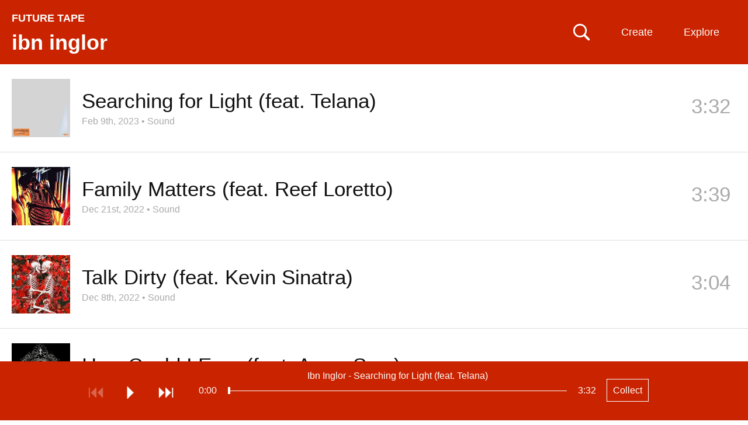

--- FILE ---
content_type: text/html; charset=UTF-8
request_url: https://futuretape.xyz/artist/ibn+inglor
body_size: 15170
content:
<!DOCTYPE html>
<html lang=en>
<head>
<title>ibn inglor on Future Tape</title>
<!--

Welcome to 

███████╗██╗   ██╗████████╗██╗   ██╗██████╗ ███████╗    ████████╗ █████╗ ██████╗ ███████╗
██╔════╝██║   ██║╚══██╔══╝██║   ██║██╔══██╗██╔════╝    ╚══██╔══╝██╔══██╗██╔══██╗██╔════╝
█████╗  ██║   ██║   ██║   ██║   ██║██████╔╝█████╗         ██║   ███████║██████╔╝█████╗  
██╔══╝  ██║   ██║   ██║   ██║   ██║██╔══██╗██╔══╝         ██║   ██╔══██║██╔═══╝ ██╔══╝  
██║     ╚██████╔╝   ██║   ╚██████╔╝██║  ██║███████╗       ██║   ██║  ██║██║     ███████╗
╚═╝      ╚═════╝    ╚═╝    ╚═════╝ ╚═╝  ╚═╝╚══════╝       ╚═╝   ╚═╝  ╚═╝╚═╝     ╚══════╝
                                                                                        
-->
<meta http-equiv="Content-Type" content="text/html; charset=utf-8" />
<meta name="viewport" content="width=device-width,initial-scale=1" />
<meta property="og:url" content="https://futuretape.xyz/artist/ibn+inglor" />
<meta property="og:title" content="ibn inglor on Future Tape" />
<meta property="og:description" content="ibn inglor" />
<meta property="og:image" content="https://futuretape.xyz/share_img_v3/artist/ibn inglor" />
<meta property="twitter:card" content="summary_large_image" />
<meta name="twitter:title" content="ibn inglor on Future Tape" />
<meta name="twitter:description" content="ibn inglor" />
<meta name="twitter:image" content="https://futuretape.xyz/share_img_v3/artist/ibn inglor" />
<meta name="title" content="ibn inglor on Future Tape" />
<meta name="description" content="ibn inglor" />
<link rel="canonical" content="https://futuretape.xyz/artist/ibn+inglor" />
<link rel="iframely" href="https://futuretape.xyz/embed/artist/ibn+inglor" media="(aspect-ratio: 1280/720)"/>

<meta name="theme-color" content="#c92300">

<link href="/res/tape_sm.png" rel="icon" type="image/x-icon" />

<style>



:root {

    --fg-color: #ffffff;
    --bg-color: #c92300;

    --border-color: #c92300;

    --button-fg-color: #c92300;
    --button-bg-color: #ffffff;

    --page-bg-color: white;
    --page-bg-hover-color: #eee;
    --page-fg-color: #111;

}

.icon {
    font-family: Arial, Helvetica;
    font-weight: normal;
    font-style: normal;
    display: block;
    text-decoration: inherit;
    font-size: 30px;
    -webkit-font-smoothing: antialiased;
}
.icon:hover {
    cursor: pointer;
    text-decoration: none;
}
.icon.disabled:hover {
    cursor: default;
}

.icon-play:before         { content:  "⏵\FE0E"; }
.icon-pause:before        { content:  "⏸\FE0E"; }
#player-play.pause:before { content:  "⏸\FE0E"; }
#player-play { min-width: 19px; }

.icon-next:before         { content:  "⏭\FE0E"; }
.icon-previous:before     { content:  "⏮\FE0E"; }
.icon-repeat:before       { content:  "R"; }

.icon-favorite:before     { content:  "l"; }
.icon-shuffle:before      { content:  "s"; }
.icon-volume:before       { content:  "v"; }

.icon-speaker:before      { content:  "v"; }
.icon-speaker-mute:before { content:  "m"; }

.icon-logo:before{content:"1";}

.mono { font-family: "Courier New"; }

body { color: var(--page-fg-color); background: var(--page-bg-color); font:14px "Helvetica", sans-serif; line-height: 125%; margin: 0; vertical-align: baseline; }
a { color:#0163dc; text-decoration:none; }
a:hover {text-decoration:underline;}
ul { padding-inline-start: 0; margin: 0; list-style: none;}
p { margin: 0; }

#banner { 
    transition: background-color 0.5s ease-out;
    background-color: var(--bg-color); 
    border-bottom-color: var(--border-color);
    border-bottom-style: solid;
    border-bottom-width: 1px;
    max-height: 109px;
}
#banner, #flag a, #subtitle-new a, .sort li a  { color: var(--fg-color); }

#banner.zoratopia22 {
    background: linear-gradient(180deg, rgba(253,130,14,1) 8%, rgba(203,203,208,1) 18%, rgba(149,148,228,1) 29%, rgba(14,2,253,1) 50%, rgba(255,0,255,1) 75%, rgba(252,110,29,1) 93%);
    background-size: 100% 1000%;
    animation: zoratopia 30s ease infinite;
}
@keyframes zoratopia {
    0% { background-position:50% 0% }
    50% { background-position:50% 100% }
    100% { background-position:50% 0% }
}
#banner.zoratopia22 #subtitle-new { padding-bottom: 20px; margin-top: 0px; display: inline-block; }
#banner.zoratopia22 .header-cta { display: none; }
#banner.zoratopia22 .sort { top: 25px; }
#banner.zoratopia22 .title-img { 
    width: 75%; display: block; margin-left:15px;
}
#banner.zoratopia22 .title-cta { 
    font-size: 36px;
    font-weight: bold;
    text-decoration: underline;
    color: #fff;
    margin-left: 15px;
    display: inline-block;
}

#banner { height: 110px; padding:0; width:100%; z-index: 10; position: relative; }

#flag { position: relative; overflow: hidden; }
#flag a { text-decoration:underline; }
#flag a.embed { display:none; }
#flag h1 { font-size: 18px; font-weight:700;margin: 22px 0 0 20px; position: relative; line-height: 100%; transition: font-size 0.2s ease-out, margin-top 0.2s ease-out; }
#flag h1 a { text-decoration: none; }
#flag span { font-weight:400; margin: 39px 0 0 15px; float: left;}

#banner.profile #flag h1 { font-size: 26px; margin-top: 22px; }
#banner.static #flag h1 { font-size: 32px; letter-spacing: -0.03em; margin-top: 40px; margin-bottom: 10px; }


.header-cta {
    display: block;
    position: absolute;
    right: 185px;
    top: 38px;
}
.header-cta img { width: 120px; height: 40px; }


#search-unit { 
    left: calc(50% - 250px);
    z-index: 20;
    top: 35px;
    position: absolute;
    display: none;
}
#search { 
    display: block;
    background: var(--bg-color);
    font-size: 18px;
    color: var(--fg-color);
    border-style: solid;
    border-width: 1px;
    border-color: var(--fg-color);
    width: 500px;
    margin: 0 auto;
    padding: 10px;

}
#search::placeholder { /* Chrome, Firefox, Opera, Safari 10.1+ */
    color: var(--fg-color);
    opacity: 0.5; /* Firefox */
}

#search-toggle { position:absolute; right: 270px; top:40px; z-index: 35; }
svg#svg-search { width: 30px; height: 30px; }
svg#svg-search path { fill: var(--fg-color); }

a.create {
    position: absolute;
    right: 135px;
    top: 0px;
    display: block;
    padding: 46px 0px 46px 0;
    max-height: 109px;
    width: 110px;
    text-align:center;
    color: var(--fg-color);
    z-index: 31;
    line-height: 18px;
    font-size: 18px;
}


.sort li a, .sort ul { background-color: var(--bg-color); }
.sort li.divider { color: #fff; }
.sort li.special { width: 100%; }

.sort .mobile { display: none; }
.sort { display: block; position: absolute; right: 25px; top: 0px; max-width: 280px; text-align: right; z-index: 30;}
.sort span {
/*    background-image: repeating-linear-gradient(60deg, #c92300, #c92300, var(--bg-color), var(--bg-color), #c92300, #c92300);*/
    background-size: 800% 800%;
    animation: rainbow 30s ease 3;
}
@keyframes rainbow { 
    0%{background-position:0% 50%}
    50%{background-position:100% 50%}
    100%{background-position:0% 50%}
}
.sort span { width: 93px; float: right; clear: left; padding: 46px 0px 46px 0; max-height: 109px; line-height: 18px; font-size: 18px; text-align: center; display: block; width: 110px; text-align:center; }

.sort ul { display: none; text-align: left; position: relative; overflow: hidden; margin-top: 110px; }
.sort:hover ul { display: block; }
.sort li span { background-color: #c92300; border: none; transition: 0.5s; display: block; }
.sort li a { min-width: 90px; display: block; padding: 10px 12px; text-decoration: none; transition: 0.2s; }
.sort li a:hover { background-color: #222; color: #fff; text-decoration: none; }
.sort li { display: block; float: left; width: 50%; }
.sort li:first-child { float: right; }
.sort li.coll-scroll span:hover { background-color: #222; color: #fff; cursor:pointer; }
.sort li.divider { padding: 7px 10px; width: calc(100% - 20px); background-color: #222; font-size: 12px; font-weight: bold; }

/*.sort li a.iphone-app { width:100%; }*/

#tabs { margin-left:20px; margin-top: 18px; }
.tab { 
    margin-top: 0px;
    margin-right: 5px;
    font-size: 20px; 
    display: inline-block; 
    padding: 12px;
    border: 3px solid rgba(255, 255, 255, .2);
    border-bottom: none;
}
.tab.active { 
    border: 3px solid #fff; 
    border-bottom: none; 
 }
.tab a { color: #fff; text-decoration: none; }

#subtitle-new {
    margin-left: 20px;
    font-size: 36px;
    margin-top: 10px;
    margin-right:350px;
    padding-bottom: 15px;
    font-weight: bold;
    line-height: 125%;
}
#subtitle-new a { text-decoration: underline; }

#subtitle-new a.cta-collect {
    font-weight: normal;
    text-decoration: none;
    border: 1px solid var(--fg-color);
    padding: 10px;
    font-size: 16px;
    top: -5px;
    margin-left: 15px;
    position: relative;
}
#subtitle-new a.cta-collect:hover {
    background: var(--fg-color);
    color: var(--bg-color);
}

#container { margin-bottom: 100px; }

h2 { font-weight: normal; font-size: 35px; margin: 50px 20px 20px 20px; line-height:125%; }

/*h3 { font-weight: normal; font-size: 28px; margin-top: 50px; }*/
.about-text { margin: 20px; display: block; line-height: 150%; font-size: 18px; width: 800px; }
.about-text input { font-size: 18px; padding: 10px; }
.about-text form { margin-bottom: 10px; }

.nav { position:absolute;right:45px;top:0;}
.nav strong a{color:#fff;display:block;font-size:11px;padding:2px;}
.nav strong a:hover{color:#000;}

.about { position: relative; overflow: hidden; margin-bottom: 40px; }
hr { border-top: 1px solid #000; margin: 50px 0; }

.webring { margin-top: 20px; }
.webring a { margin: 0px 10px; }
.webring a:first-child { margin-left: 0; }


li.hilite{ background: #fff3d5;}
li.track .track-thumb { position: absolute; left: 20px; height: 100px; width: 100px; background-size: contain; } 

li.track .topX { width: 50px; height: 50px; position: absolute; left: 20px; top: 25px; z-index: 5; }

li.track { 
    border-bottom:1px solid #ddd;
    cursor:pointer;
    padding: 25px 20px 25px 140px; 
    min-height: 100px; 
    position:relative; 
    overflow: hidden; 
    transition: background-color 0.3s ease-out; 
/*    transition: background-color 0.3s ease-out, border-top 0.3s ease-out, border-left 0.3s ease-out, margin-bottom 0.3s ease-out; */
    display: flex; 
    align-items: center; 
    justify-content: space-between; 
}
li.track .clock { position:absolute; color: #AAA; right:30px; top:50px; font-size: 35px; line-height: 125%; transition: opacity 0.3s; }
li.track .clock.green { color:#393; }

li.track .name { font-size:35px; line-height: 115%; margin-right: 150px;  word-wrap: break-word; }

li.track .metadata { font-size: 16px; color: #AAA; line-height: 125%; margin-top: 5px; }
li.track .metadata a { color: #AAA; font-size: 16px; text-decoration: none; }
li.track .metadata a:hover { text-decoration: underline; }
li.track .metadata strong { color: #222; margin-right: 5px; }

li.track.featured { 
    padding: 40px 40px 40px 420px;
    min-height: 360px;
}
li.track.featured .track-thumb {
    width: 360px; height: 360px;
} 
li.track.featured .name {
    font-size: 45px;
    margin-bottom: 10px;
}

li.track.featured .artist, li.track.featured .title {
    display: block;
    float: none;
}

li.track.featured .divider {
    display: none;
}

li.track.featured .clock {
    right: 40px;
    top: 195px;
}
li.track.featured .track-cta { 
    top: 175px;
}

li.track.featured .tags {
    font-size: 16px;
    margin-top:10px;
}
li.track.featured .tags a {
    color: #AAA;
    margin-right: 5px;
}

.track-cta { 
    opacity:0.0;
    font-size: 22px;
    position: absolute;
/*    top: 0px;*/
    right: 0px;
    z-index: 5;
    transition: opacity 0.5s ease-out;
}
.track-cta .share-detail {
    display: inline;
}
.track-cta a {
    float:left;
    margin-left: 0px;
    line-height: 150px;
    width: 150px;
    height: 150px;
    background: var(--page-bg-hover-color);
/*    
    border-color: var(--border-color);
    border-width: 1px;
    border-style: solid;
*/
    color: var(--border-color);
    text-align: center;
}
.track-cta a.copied {
    color: #009d00;
    border-color:#009d00;
}
.track-cta .share.hidden {
    display: none;
}
.track-cta .share-detail {
    display: none;
}
.track-cta .share-detail.active {
    display: inline;
}

li.album-item { min-height: 200px; padding-left: 240px; }
li.album-item .track-thumb { height: 200px; width: 200px; }
li.album-item .artist-album { display: block; }
li.album-item .title { font-size: 20px; }
li.album-item .track-count a { font-size: 20px; color: #AAA; }
li.album-item .clock { top: 95px; }

/*#tracks li.divider { padding: 40px 0; text-align: center; border-bottom: 1px solid #DDD; font-size: 35px; }*/
#tracks li.divider-left { padding: 80px 40px 40px 20px; text-align: left; border-bottom: 1px solid #DDD; font-size: 35px; }

.green { color:#393; }
.grey { color:#555; }

.coll { display: grid; grid-template-columns: 1fr 1fr 1fr 1fr; font-size: 18px; margin: 0px 0 0 15px; width: 1100px; }
.coll span { float: right; display: block; margin-left: 15px; }
.coll span.count, .coll span.name { color: #fff; mix-blend-mode: difference; }
.coll span.name { margin-left: 0; }

.coll a { padding: 15px 15px 15px 5px; color: #fff; line-height: 125%; text-align: right; }
.coll a:hover span { text-decoration: none; }

.artists-coll { display: grid; grid-template-columns: 1fr 1fr 1fr 1fr; width: 1100px; } 

/* thank you https://fffuel.co/cccolor/ */
.genres-coll { display: grid; grid-template-columns: 1fr 1fr 1fr 1fr; width: 1100px; } 
.moods-coll  { display: grid; grid-template-columns: 1fr 1fr; width: 550px; } 

.stat-boxes { margin: 40px 0 0 20px; display: grid; grid-template-columns: 1fr 1fr 1fr 1fr 1fr; width: 1100px; }
.stat-box { position: relative; overflow: hidden; }
.stat-box .number { font-size: 50px; line-height: 125%; }
.stat-box .desc { font-size: 16px; }

#form_msg.success { color: darkgreen; }
#form_msg.error { color: red; }

#delete_confirm #delete_submit {
    background: #c92300;
    padding: 20px;
    color: #fff;
    border: none;
    cursor:pointer;
}


.collection #container, .album #container { position:relative; overflow:hidden; }

.album .track-thumb { display: none; }
.collection #tracks, .album #tracks { 
    position: relative;
    overflow: hidden;
    border-left: 1px solid #ccc;
}
.album li.track { padding-left: 40px; min-height: 75px; }
.collection li.track .metadata, .album li.track .metadata { display: none; }
.album li.track .clock { top: 40px; }
.album .track-cta { top: 20px; }
.album .track-cta a { width: 100px; height: 80px; line-height: 80px; }

/* home for the hover states to not confuse phones */
@media only screen and (min-width: 799px) {

    a.create:hover { 
        text-decoration:none; 
        background: var(--fg-color);
        color: var(--bg-color);        
    }
    .sort span:hover { 
        background: var(--fg-color);
        color: var(--bg-color);        
    }

    li.track:hover { 
        background: var(--page-bg-hover-color); 

/*        border-top: 5px solid #DDD;
        border-left: 5px solid #BBB;
        margin-bottom: -5px;
        border-bottom: 0;
*/
    }

    li.track:hover .clock {
        opacity: 0;
    }
    li.track:hover .track-cta {
        opacity: 1.0;
        transition: opacity 0.5s ease-out;
    }
    .track-cta a:hover {
        text-decoration: none;
/*        border: 1px var(--button-fg-color) solid;*/
        color: var(--button-bg-color);
        background: var(--button-fg-color);
    }
    .track-cta a.copied:hover {
        color: var(--page-bg-color);
/*        border-color: #009d00;*/
        background: #009d00;
    }

    .album-cta:hover {
        text-decoration: none;
        color: var(--bg-color);
        background: var(--fg-color);
    }


}

@media only screen and (max-width: 800px) {

    #container { margin-bottom: 120px; }

    #banner { padding: 0; height: auto; position: relative; overflow: visible; }
    #banner.profile { padding: 0; }
    #flag { margin-right: 50px; }
    #flag h1 { margin: 25px 0px 0 10px; float: none; white-space: nowrap; overflow: hidden; }
    #flag span { margin: 0 0 0 10px; }

    #banner.static { padding: 0 0 5px 0; }
    #banner.static #flag h1 { font-size: 30px; margin-top: 20px; margin-bottom: 5px; }

    .header-cta { display: none; }

    #tabs { margin-left:10px; margin-top: 15px; }
    .tab { 
        margin-top: 0px;
        margin-right: 5px;
        font-size: 16px; 
        display: inline-block; 
        padding: 10px;
        border: 3px solid rgba(255, 255, 255, .2); 
        border-bottom: none; 
    }
    .tab.active { 
        border: 3px solid #fff; 
        border-bottom: none; 
     }
    .tab a { color: #fff; text-decoration: none; }

    #subtitle-new {
        margin-left: 10px;
        font-size: 28px;
        margin-top: 10px;
        margin-right: 20px;
        margin-bottom: 0px;
        padding-bottom: 0px;
        font-weight: bold;
        line-height: 125%;
    }
    #subtitle-new a { text-decoration: underline; }
    #subtitle-new a.cta-collect {
        font-size: 14px;
    }

    #tracks { margin-top: 0px; }

    .ios-top-msg { border-bottom: none; }
    .ios-top-msg a { padding: 12px 10px 15px 10px; display: block; font-size: 17px; background: #003b95; color: #fff; }

    a.create { display: none; }
    #search-toggle { right: 75px; top: 20px; }   
    #search-unit { left: 10px; top: 55px; }
    svg#svg-search { width: 25px; height: 25px; }
    #search { width: calc(100vw - 40px); padding: 7px; }

    li.track .topX { width: 40px; height: 40px; position: absolute; left: 15px; top: 15px; z-index: 5; }

    li.track .track-thumb { position: absolute; float: none; width: 65px; height: 65px; left: 15px; } 
    li.track { display: block; padding: 15px 60px 15px 95px; min-height: 65px; }
    li.track .name { font-size:17px; margin-right: 0; }
    li.track .metadata { margin-top: 5px; font-size:16px; }
    li.track .metadata a { margin-left: 0px; }                           
    li.track .metadata strong { margin-right: 0px; }

    li.track .clock{ font-size: 26px; top: 30px; right: 15px; display: none; }
    li.track .clock.green { color:#393; display: inline; }

    li.track.featured { 
        padding: 0px 0px 15px 0px;
        border-bottom: none;
    }
    li.track.featured .track-thumb {
        width: 100%; height: 100vw; left: auto; padding: 0; position: relative; margin: 0px auto 10px auto; display: block;
    } 
    li.track.featured .name {
        font-size: 28px;
        margin-left: 10px; margin-bottom: 0; line-height: 125%;
        float: none;
        position: relative;
        overflow: hidden;
    }
    li.track.featured .divider { display: block; }
    li.track.featured .artist, li.track.featured .divider, li.track.featured .title { float:left; margin-right: 10px; }
    li.track.featured .tags { margin-left: 10px; }
    li.track.featured .metadata { margin-left: 10px; }
    li.track.featured .clock {
        right: 10px;
        top: calc(100vw + 12px);
    }
    #tracks li.divider-left { line-height: 125%; font-size: 24px; padding: 30px 15px 15px 15px; }

/*    li.album-item .track-thumb {
        width: 85px; height: 85px; left: 5px;
    }
*/ 
    li.album-item .artist-album { font-size: 22px; line-height: 125%; margin-bottom: 5px; }
    li.album-item .title, li.album-item .track-count a { font-size: 15px; }
    li.album-item .more-album a {
        margin-top: 10px;
        padding: 5px 10px;
        color: var(--page-fg-color);
        border: 1px solid var(--page-fg-color);
        display: block;
        text-align: center;
    }

    .track-cta { display: none; }
    li.track.featured .track-cta { 
        display: block;
        opacity: 1.0;
        top: 15px;
        right: 15px;
        position: relative;
        margin-bottom:15px;
        margin-left: 10px;
        width: calc(100% - 15px);
    }
    li.track.featured .track-cta a { width: 100px; height: 40px; margin-left: 15px; margin-bottom: 15px; line-height: 40px; }


    .sort > span { display: none; }
    .sort span { width: auto; background: none; }
    .sort span.mobile { display: block; position: absolute; min-width: auto; font-size: 14px; border: none; right: 5px; padding: 30px 12px; top: -75px; }

    .sort { top: 70px; left: 0; width: 100%; max-width: none; background-image: none; }
    .sort ul { margin-top: -15px; position: relative; overflow: hidden; }
    .sort ul a, .sort li.coll-scroll span { display: block; width: 100%; font-size: 17px; padding: 13px 10px; }

    .sort li { display: block; float: left; width: 50%; }
    .sort li:first-child { float: left; }
    .sort li.coll { display: none; }
    .sort li.divider { clear: both; width: 100%; }

    .coll { display: grid; grid-template-columns: 1fr 1fr; background: #fff; font-size: 16px; margin: 0 0; width: 100%; }
    .coll a { padding: 15px 15px; color: #fff; line-height: 125%; }
    .coll span { float: right; display: block; margin-left: 10px; }
    .artists-coll { display: grid; grid-template-columns: 1fr 1fr; width: 100%; font-size: 16px; } 

    .stat-boxes { grid-template-columns: 1fr 1fr; width: 100%; margin: 20px 0 0 10px; }
    .stat-box { margin-bottom: 20px; }

    .about-text { width: calc(100% - 20px); margin: 20px 10px; }

    h2 { margin: 40px 10px 20px 10px; display: block; font-size: 22px; font-weight: normal; }
    .footer { margin: 20px 10px 120px 10px; }


    #banner.zoratopia22 .title-img { 
        width: 95%; display: block; 
        margin: 20px 0 20px 10px;
    }
    #banner.zoratopia22 #subtitle-new { 
        font-size:  20px;
        margin-top: 10px;
        padding-bottom: 0px;
        display: inline;
    }
    #banner.zoratopia22 .title-cta { 
        /*margin: 0 auto;*/
        float: right;
        font-size: 20px;
        font-weight: bold;
        border: 2px #fff solid;
        color: #fff;
        padding: 10px 10px;
        margin-right: 10px;
        margin-top: -10px;
        text-decoration: none;
        background: #fd53d3;
    }
    #banner.zoratopia22 .sort span.mobile { top: -75px; }
    #banner.zoratopia22 .sort { top: 70px; }
    #banner.zoratopia22 .sort ul { top: 10px; }

    .album li.track { min-height: 30px; padding-top: 20px; padding-left: 15px; }
    .album li.track .name { font-size: 22px; }
    .album li.track .clock { top: 18px; }
}

@keyframes reel-spin {
    from {
        transform: rotate(0deg);
    }
    to {
        transform: rotate(360deg);
    }
}

/* typical rectangular embeds */
@media all and (min-width: 150px) and (max-width: 750px) and (min-height:125px) and (max-height:500px) {

    #container { margin-bottom: 40px; }
    body.track #container { margin-bottom: 0px; }

    #banner { overflow: hidden; padding: 0; top: 0; position: fixed; }
    #banner.static { right: 25px; width: 28px; padding: 0; filter:  drop-shadow(1px 1px 2px rgba(0,0,0,50)) }

    #flag { float: right; margin: 5px; }    
    #banner.static #flag { float: right; margin: 5px; }
    
    #flag h1 { font-size: 16px; margin: 0; }
    #banner.static #flag h1 { font-size: 16px; margin: 0; }
    #banner.static { background: #c92300; border: none; }

    #search-toggle { display: none; }

    #banner.static #flag a.standard { display:none; }
    #banner.static #flag a.embed { 
        color: #fff;
        font-size: 30px; 
        display: block; 
        line-height: 80%; 
        animation: reel-spin 4s linear 0s infinite normal;  
        transform-origin: center 52.2%;      
        animation-play-state: paused;
    }

    #container.playing #banner.static #flag a.embed { 
        animation-play-state: running;
    }

    #subtitle-new { float:left; font-size: 16px; margin: 5px; }
    #banner.static #subtitle-new { display: none; }

    .ios-top-msg { display: none; }

    #tracks { margin-top: 30px; }
    .track.embed #tracks { margin-top: 0; }
    
    #banner.static + #tracks { margin-top: 0; }

    li.track { padding: 10px 10px 10px 60px; min-height: auto; }
    li.track .track-thumb { width: 40px; height: 40px; left: 5px; }
    li.track .clock { top: 22%; }
    li.track .name { margin: 0; font-size: 16px; line-height: 125%; }
    li.track .metadata { margin: 0; }
    li.track .topX { left: 5px; width: 20px; height: 20px; } 

    li.track.featured { padding-bottom: 14px; min-height: auto; }
    li.track.featured .track-thumb { height: calc(100vh - 40px); background-size: cover; background-position: center center; }
    li.track.featured .main-info { display: none; }
    li.track.featured .clock { display: none; }

    li.track.featured .tags, li.track.featured .track-cta { display: none; }

    #tracks li.divider-left { font-size: 20px; padding: 10px 10px 10px 10px; }

    .sort, li.track .metadata strong, .more-tracks { display: none; }

    .collection #tracks, .album #tracks { clear:both; margin-top: 0px; border-left: none; }
    .album li.track { min-height: 20px; }
    .collection li.track .track-thumb, .album li.track .track-thumb { left: 10px; }
    .album li.track .clock { top: 10px; font-size: 16px; }

}

/* wide & thin embeds */ 
@media all and (min-width: 350px) and (max-width: 1000px) and (min-height: 39px) and (max-height:175px) {

    #banner { overflow: hidden; padding: 0; top: 0; position: fixed; }
    #banner.static { right: 0px; height: 100vh; width: 28px; padding: 0; filter:  drop-shadow(1px 1px 2px rgba(0,0,0,50)); z-index: 100; }
    #banner.static { background: #c92300; border: none; }
    #banner.static #flag { float: right; margin: 5px; top: calc(100vh * 0.5 - 18px); }
    #flag { float: right; margin: 5px; }    
    #flag h1 { font-size: 16px; margin: 0; }
    #banner.static #flag h1 { font-size: 16px; margin: 0; }

    #search-toggle { display: none; }

    #banner.static #flag a.standard { display:none; }
    #banner.static #flag a.embed { 
        color: #fff;
        font-size: 30px; 
        display: block; 
        line-height: 80%; 
        animation: reel-spin 4s linear 0s infinite normal;  
        transform-origin: center 52.2%;      
        animation-play-state: paused;
    }

    #container.playing #banner.static #flag a.embed { 
        animation-play-state: running;
    }

    .sort, li.track .metadata strong, .more-tracks { display: none; }

    .main-info {
        display: none;
    }

    li.track.featured { min-height: auto; padding: 0; }
    li.track.featured .clock { display: none; }
    li.track.featured .track-cta { display: none; }    

    li.track.featured .track-thumb {
        width: 100vh;
        height: 100vh;
        margin: 0;
    }

}

body.video { color: #666666; background: #000000; }
body.video li.track { border-bottom: 1px solid #222; }
body.video li.track .metadata strong { color: #666666; }
body.video li.track .metadata a { color: #666666; }
body.video li.track.hilite, li.track.featured.hilite { background-color: #151515; }

body.video li.track:hover { color: #999999; background: #0c0c0c; }
body.video li.track .track-thumb { opacity: 0.6; }
body.video li.track:hover .track-thumb { opacity: 1.0; }
body.video .track-cta a { background: #0c0c0c; border: 1px solid #999999; color: #999999; }
body.video .sort span { background: #000000; }

#container #video-player {
    position: fixed;

    width: 400px;
    height: 250px;

    bottom: 125px;
    right: 30px;


    background: transparent;
    z-index:49;

    transition: width 0.5s, height 0.5s, right 0.5s, bottom 0.5s;

}
@media only screen and (max-width: 800px) {

    #container #video-player {
        width: 240px;
        height: 180px;

        bottom: 100px;
        right: 0px;
    }

}

#container.playing video {
    position: fixed;

    height: 100vh;
    width: 100%;

    bottom: 0px;
    right: 0px;

    background: #000;
    z-index: 49;
}
/*#container.playing #tracks { display: none; }*/

/*
@media (prefers-color-scheme: dark) {

    :root {
        --page-bg-color: black;
        --page-fg-color: #ddd;
        --page-bg-hover-color: #131313;
    }

    li.track { border-bottom: 1px solid #222; }
    li.track .metadata strong { color: #ddd; }
    li.track.hilite, li.track.featured.hilite { background-color: #151515; }

}
*/
</style>



</head>

    
<body class="artist ">

    <div id="search-unit">
        <input id="search" name="search" placeholder="Search: Artist, track, wallet"/>
    </div>


    <div id="banner" class="">

        <div id="flag">
            
            <h1>
                <a class="standard" id="title" href="/">FUTURE TAPE</a>
                <a class="embed" target="_blank" href="/artist/ibn+inglor">✇</a>
            </h1>

        </div>
    
                <div id="subtitle-new">ibn inglor </div>
        
        <div id="tabs">
                    </div>

        <a href="" id="search-toggle" alt="Search Music NFTs">
            <svg viewBox="0 0 80 80" xmlns="http://www.w3.org/2000/svg" version="1.1" id="svg-search">
            <g>
                <title>Search Music NFTs</title>
                <g transform="matrix(1 0 0 1 1403.36 696)" id="Regular-S">
                <path id="svg-search-path" d="m-1400.96928,-662.83274c0,17.1386 13.91604,31.0058 31.05474,31.0058c6.5917,0 12.6464,-2.0507 17.6757,-5.5664l18.1641,18.21292c1.0254,0.97656 2.2949,1.41601 3.6133,1.41601c2.832,0 4.8828,-2.14844 4.8828,-4.98047c0,-1.36718 -0.5371,-2.58789 -1.3672,-3.51562l-18.0664,-18.11524c3.8574,-5.1758 6.1035,-11.5234 6.1035,-18.457c0,-17.1387 -13.8672,-31.0547 -31.0058,-31.0547c-17.1387,0 -31.05474,13.916 -31.05474,31.0547zm7.51954,0c0,-13.0371 10.498,-23.5352 23.5352,-23.5352c12.9882,0 23.5351,10.4981 23.5351,23.5352c0,12.9883 -10.5469,23.5351 -23.5351,23.5351c-13.0372,0 -23.5352,-10.5468 -23.5352,-23.5351z" />
                </g>
            </g>
            </svg>
        </a>    

        <a class="create" href="/create">Create</a>

        <div class="sort">
            <span>Explore</span>
            <span class="mobile">Menu</span>
            <ul>
                <li class="special"><a href="https://futuretape.xyz/iphone" target="_blank" class="iphone-app">Get iPhone App</a></li>
                <li class="divider">INFO</li>
                <li><a href="/about">About</a></li>
                <li><a href="/charts">Charts</a></li>
                <li><a href="/embeds">Embed Tracks</a></li>
                <li><a href="/terms">Terms & Privacy</a></li>
                <li class="divider">TRACKS BY PLATFORM</li>
                <li class="platform"><a href="/catalog">Catalog</a></li>
                <li class="platform"><a href="/sound">Sound</a></li>
                <li class="platform"><a href="/nina">Nina</a></li>
                <li class="platform"><a href="/zora">Zora</a></li>
                <!-- <li class="platform"><a href="/riff">Riff</a></li> -->
                <li class="platform"><a href="/supercollector">Supercollector</a></li>
                <li class="divider">EVERYTHING</li>
                <li><a href="/">Latest</a></li>
                <li><a href="/future">Upcoming</a></li>
                <li><a href="/today">Today</a></li>
                <li><a href="/lastweek">Last Week</a></li>
                <li><a href="/albums">Albums</a></li>
                <li><a href="/longform">Podcasts</a></li>
                <li><a href="/search/remix">Remixes</a></li>
                <li><a href="/first-mint">First Mint</a></li>
                                <li><a rel="nofollow" href="/shuffle?r=PoEcFAjk">Shuffle</a></li>
                <li class="divider">WATCH</li>
                <li class="special"><a href="/zora/video">Zora Theater</a></li>
                <li class="divider">EXPERIMENTAL</li>
                <li><a href="/earliest">Earliest</a></li>
                <li><a href="/longest">Longest</a></li>
                <li><a href="/shortest">Shortest</a></li>
            </ul>
        </div>
        
    </div>

    <div id="container" class="">




        
        

        <ul id="tracks">
            <li class="track" id="track-io9oj" data-itemid="io9oj">
                
                <div class="track-thumb" alt="" style="background-image: url(https://static.hypem.net/resizer_arweave/xOEHWgi3lVTpizWpoEU5ghghMasi2YBWlT1s7pSu6N0.jpg); "></div>

                <div class="main-info">
                    <div class="name"><span class='title'>Searching for Light (feat. Telana)</span></div>

                    <div class="metadata">
                        <a href="https://futuretape.xyz/token/0x458ded89596c9aa731bcfad8ea34a31e858e36e1/1">Feb 9th, 2023</a> &bull; <a href="/sound">Sound</a>                                                   
                    </div>

                     
                </div>

                <div class="clock">3:32</div>

                <div class="track-cta">
                    <a class="share" href="">Share</a>
                    <div class="share-detail">
                        <a class="share-link" href="" data-href="https://futuretape.xyz/token/0x458ded89596c9aa731bcfad8ea34a31e858e36e1/1">Copy Link</a>
                        <a class="share-embed" href="" data-href="https://futuretape.xyz/embed/token/0x458ded89596c9aa731bcfad8ea34a31e858e36e1/1">Copy Embed</a>
                        <a class="share-tweet" href="https://twitter.com/intent/tweet?_=1768959721&text=listening%20to%20%40IbnInglor%20-%20Searching%20for%20Light%20%28feat.%20Telana%29%20on%20%40future_tape&url=https%3A%2F%2Ffuturetape.xyz%2Ftoken%2F0x458ded89596c9aa731bcfad8ea34a31e858e36e1%2F1">Tweet</a>
                    </div>
                    <a class="collect" href="https://www.sound.xyz/ibninglor/searching-for-light-feat-telana?referral=0xe13575765a2E90D5aA119150aF9f2A4a8068b4a9">Collect</a>
                </div>

            </li>

            <li class="track" id="track-hojg3" data-itemid="hojg3">
                
                <div class="track-thumb" alt="" style="background-image: url(https://static.hypem.net/resizer_arweave/0RJxozoSDWBs3LZ57iVCgzZCSnnB8D4yUPKOvVa3ohY.jpg); "></div>

                <div class="main-info">
                    <div class="name"><span class='title'>Family Matters (feat. Reef Loretto)</span></div>

                    <div class="metadata">
                        <a href="https://futuretape.xyz/token/0xd58720d500f33ba5e5b877089de871ce1465dce7/1">Dec 21st, 2022</a> &bull; <a href="/sound">Sound</a>                                                   
                    </div>

                     
                </div>

                <div class="clock">3:39</div>

                <div class="track-cta">
                    <a class="share" href="">Share</a>
                    <div class="share-detail">
                        <a class="share-link" href="" data-href="https://futuretape.xyz/token/0xd58720d500f33ba5e5b877089de871ce1465dce7/1">Copy Link</a>
                        <a class="share-embed" href="" data-href="https://futuretape.xyz/embed/token/0xd58720d500f33ba5e5b877089de871ce1465dce7/1">Copy Embed</a>
                        <a class="share-tweet" href="https://twitter.com/intent/tweet?_=1768959721&text=listening%20to%20%40IbnInglor%20-%20Family%20Matters%20%28feat.%20Reef%20Loretto%29%20on%20%40future_tape&url=https%3A%2F%2Ffuturetape.xyz%2Ftoken%2F0xd58720d500f33ba5e5b877089de871ce1465dce7%2F1">Tweet</a>
                    </div>
                    <a class="collect" href="https://www.sound.xyz/ibninglor/family-matters-feat-reef-loretto?referral=0xe13575765a2E90D5aA119150aF9f2A4a8068b4a9">Collect</a>
                </div>

            </li>

            <li class="track" id="track-o9cuq" data-itemid="o9cuq">
                
                <div class="track-thumb" alt="" style="background-image: url(https://static.hypem.net/resizer_arweave/XHnUG1G6cytZpUN3ph1_rSkmax-kLNyAiro6X46QXm0.jpg); "></div>

                <div class="main-info">
                    <div class="name"><span class='title'>Talk Dirty (feat. Kevin Sinatra)</span></div>

                    <div class="metadata">
                        <a href="https://futuretape.xyz/token/0x415e8230cd1d7b0eb158b5b7321726086be5c9c5/1">Dec 8th, 2022</a> &bull; <a href="/sound">Sound</a>                                                   
                    </div>

                     
                </div>

                <div class="clock">3:04</div>

                <div class="track-cta">
                    <a class="share" href="">Share</a>
                    <div class="share-detail">
                        <a class="share-link" href="" data-href="https://futuretape.xyz/token/0x415e8230cd1d7b0eb158b5b7321726086be5c9c5/1">Copy Link</a>
                        <a class="share-embed" href="" data-href="https://futuretape.xyz/embed/token/0x415e8230cd1d7b0eb158b5b7321726086be5c9c5/1">Copy Embed</a>
                        <a class="share-tweet" href="https://twitter.com/intent/tweet?_=1768959721&text=listening%20to%20%40IbnInglor%20-%20Talk%20Dirty%20%28feat.%20Kevin%20Sinatra%29%20on%20%40future_tape&url=https%3A%2F%2Ffuturetape.xyz%2Ftoken%2F0x415e8230cd1d7b0eb158b5b7321726086be5c9c5%2F1">Tweet</a>
                    </div>
                    <a class="collect" href="https://www.sound.xyz/ibninglor/talk-dirty-feat-kevin-sinatra?referral=0xe13575765a2E90D5aA119150aF9f2A4a8068b4a9">Collect</a>
                </div>

            </li>

            <li class="track" id="track-xf0h5" data-itemid="xf0h5">
                
                <div class="track-thumb" alt="" style="background-image: url(https://static.hypem.net/resizer_arweave/foLWYP1R6NduE5KP5qMiACvIdHOFrEHlrq5s1uPOs_s.jpg); "></div>

                <div class="main-info">
                    <div class="name"><span class='title'>How Could I Ever (feat. Arran Sym)</span></div>

                    <div class="metadata">
                        <a href="https://futuretape.xyz/token/0x192874d5b8c554a43d4418c91ace9aeb7ad52a13/1">Dec 1st, 2022</a> &bull; <a href="/sound">Sound</a>                                                   
                    </div>

                     
                </div>

                <div class="clock">2:56</div>

                <div class="track-cta">
                    <a class="share" href="">Share</a>
                    <div class="share-detail">
                        <a class="share-link" href="" data-href="https://futuretape.xyz/token/0x192874d5b8c554a43d4418c91ace9aeb7ad52a13/1">Copy Link</a>
                        <a class="share-embed" href="" data-href="https://futuretape.xyz/embed/token/0x192874d5b8c554a43d4418c91ace9aeb7ad52a13/1">Copy Embed</a>
                        <a class="share-tweet" href="https://twitter.com/intent/tweet?_=1768959721&text=listening%20to%20%40IbnInglor%20-%20How%20Could%20I%20Ever%20%28feat.%20Arran%20Sym%29%20on%20%40future_tape&url=https%3A%2F%2Ffuturetape.xyz%2Ftoken%2F0x192874d5b8c554a43d4418c91ace9aeb7ad52a13%2F1">Tweet</a>
                    </div>
                    <a class="collect" href="https://www.sound.xyz/ibninglor/how-could-i-ever-feat-arran-sym?referral=0xe13575765a2E90D5aA119150aF9f2A4a8068b4a9">Collect</a>
                </div>

            </li>

            <li class="track" id="track-vik5c" data-itemid="vik5c">
                
                <div class="track-thumb" alt="" style="background-image: url(https://static.hypem.net/resizer_arweave/z2B-NHRXSaSw_Wm7EcHEdg5AVRjBQESaDLrVxgzomtY.jpg); "></div>

                <div class="main-info">
                    <div class="name"><span class='title'>Interlude</span></div>

                    <div class="metadata">
                        <a href="https://futuretape.xyz/token/0x281546189974552626af91ce8ab4c7843be164ba/1">Nov 22nd, 2022</a> &bull; <a href="/sound">Sound</a>                                                   
                    </div>

                     
                </div>

                <div class="clock">1:04</div>

                <div class="track-cta">
                    <a class="share" href="">Share</a>
                    <div class="share-detail">
                        <a class="share-link" href="" data-href="https://futuretape.xyz/token/0x281546189974552626af91ce8ab4c7843be164ba/1">Copy Link</a>
                        <a class="share-embed" href="" data-href="https://futuretape.xyz/embed/token/0x281546189974552626af91ce8ab4c7843be164ba/1">Copy Embed</a>
                        <a class="share-tweet" href="https://twitter.com/intent/tweet?_=1768959721&text=listening%20to%20%40IbnInglor%20-%20Interlude%20on%20%40future_tape&url=https%3A%2F%2Ffuturetape.xyz%2Ftoken%2F0x281546189974552626af91ce8ab4c7843be164ba%2F1">Tweet</a>
                    </div>
                    <a class="collect" href="https://www.sound.xyz/ibninglor/interlude?referral=0xe13575765a2E90D5aA119150aF9f2A4a8068b4a9">Collect</a>
                </div>

            </li>

            <li class="track" id="track-b6p4g" data-itemid="b6p4g">
                
                <div class="track-thumb" alt="" style="background-image: url(https://static.hypem.net/resizer_arweave/B9VXdT9u_SjF2726z33AeZB0PybbCg1GNl8oBJk80nA.jpg); "></div>

                <div class="main-info">
                    <div class="name"><span class='title'>Blinded By The Love</span></div>

                    <div class="metadata">
                        <a href="https://futuretape.xyz/token/0xecc61d30613b1d0158f5abe5b304ebd6c4d9328b/1">Nov 17th, 2022</a> &bull; <a href="/sound">Sound</a>                                                   
                    </div>

                     
                </div>

                <div class="clock">3:42</div>

                <div class="track-cta">
                    <a class="share" href="">Share</a>
                    <div class="share-detail">
                        <a class="share-link" href="" data-href="https://futuretape.xyz/token/0xecc61d30613b1d0158f5abe5b304ebd6c4d9328b/1">Copy Link</a>
                        <a class="share-embed" href="" data-href="https://futuretape.xyz/embed/token/0xecc61d30613b1d0158f5abe5b304ebd6c4d9328b/1">Copy Embed</a>
                        <a class="share-tweet" href="https://twitter.com/intent/tweet?_=1768959721&text=listening%20to%20%40IbnInglor%20-%20Blinded%20By%20The%20Love%20on%20%40future_tape&url=https%3A%2F%2Ffuturetape.xyz%2Ftoken%2F0xecc61d30613b1d0158f5abe5b304ebd6c4d9328b%2F1">Tweet</a>
                    </div>
                    <a class="collect" href="https://www.sound.xyz/ibninglor/blinded-by-the-love?referral=0xe13575765a2E90D5aA119150aF9f2A4a8068b4a9">Collect</a>
                </div>

            </li>

            <li class="track" id="track-preo6" data-itemid="preo6">
                
                <div class="track-thumb" alt="" style="background-image: url(https://static.hypem.net/resizer_arweave/sqWSV8EYiEHVGzoEP2sGqIF0GRLK3X9kGxa8Zb25Gck.jpg); "></div>

                <div class="main-info">
                    <div class="name"><span class='title'>Jaw (feat. Dufflegang Gizzle)</span></div>

                    <div class="metadata">
                        <a href="https://futuretape.xyz/token/0x0e809fb748abd5b48fcf4b7327a20fafe2b54681/1">Nov 9th, 2022</a> &bull; <a href="/sound">Sound</a>                                                   
                    </div>

                     
                </div>

                <div class="clock">2:47</div>

                <div class="track-cta">
                    <a class="share" href="">Share</a>
                    <div class="share-detail">
                        <a class="share-link" href="" data-href="https://futuretape.xyz/token/0x0e809fb748abd5b48fcf4b7327a20fafe2b54681/1">Copy Link</a>
                        <a class="share-embed" href="" data-href="https://futuretape.xyz/embed/token/0x0e809fb748abd5b48fcf4b7327a20fafe2b54681/1">Copy Embed</a>
                        <a class="share-tweet" href="https://twitter.com/intent/tweet?_=1768959721&text=listening%20to%20%40IbnInglor%20-%20Jaw%20%28feat.%20Dufflegang%20Gizzle%29%20on%20%40future_tape&url=https%3A%2F%2Ffuturetape.xyz%2Ftoken%2F0x0e809fb748abd5b48fcf4b7327a20fafe2b54681%2F1">Tweet</a>
                    </div>
                    <a class="collect" href="https://www.sound.xyz/ibninglor/jaw-feat-dufflegang-gizzle?referral=0xe13575765a2E90D5aA119150aF9f2A4a8068b4a9">Collect</a>
                </div>

            </li>

            <li class="track" id="track-adwse" data-itemid="adwse">
                
                <div class="track-thumb" alt="" style="background-image: url(https://static.hypem.net/resizer_arweave/HBhmSjoUcmAwZlAm088HE0jvBIVQI1NvdeXGH_H2xsk.jpg); "></div>

                <div class="main-info">
                    <div class="name"><span class='title'>Danger Zone</span></div>

                    <div class="metadata">
                        <a href="https://futuretape.xyz/token/0x5f0f29439ac1b2adfdb850c3ac49f9031562239b/1">Nov 1st, 2022</a> &bull; <a href="/sound">Sound</a>                                                   
                    </div>

                     
                </div>

                <div class="clock">3:42</div>

                <div class="track-cta">
                    <a class="share" href="">Share</a>
                    <div class="share-detail">
                        <a class="share-link" href="" data-href="https://futuretape.xyz/token/0x5f0f29439ac1b2adfdb850c3ac49f9031562239b/1">Copy Link</a>
                        <a class="share-embed" href="" data-href="https://futuretape.xyz/embed/token/0x5f0f29439ac1b2adfdb850c3ac49f9031562239b/1">Copy Embed</a>
                        <a class="share-tweet" href="https://twitter.com/intent/tweet?_=1768959721&text=listening%20to%20%40IbnInglor%20-%20Danger%20Zone%20on%20%40future_tape&url=https%3A%2F%2Ffuturetape.xyz%2Ftoken%2F0x5f0f29439ac1b2adfdb850c3ac49f9031562239b%2F1">Tweet</a>
                    </div>
                    <a class="collect" href="https://www.sound.xyz/ibninglor/danger-zone?referral=0xe13575765a2E90D5aA119150aF9f2A4a8068b4a9">Collect</a>
                </div>

            </li>

            <li class="track" id="track-qs4y2" data-itemid="qs4y2">
                
                <div class="track-thumb" alt="" style="background-image: url(https://static.hypem.net/resizer_https/aHR0cHM6Ly9kMmk5eWJvdWthMGllaC5jbG91ZGZyb250Lm5ldC9hcnRpc3QtdXBsb2Fkcy9lNTkwNzkyZS03ZTMyLTQyN2UtOTkwOC1kZDdmNmMwNzFlOTkvUkVMRUFTRV9DT1ZFUl9JTUFHRS85NTc1NDg5LWRlZmF1bHQ=); "></div>

                <div class="main-info">
                    <div class="name"><span class='title'>Pray for Health</span></div>

                    <div class="metadata">
                        <a href="https://futuretape.xyz/token/0xa470df361c9b76b7783aef501cfb0a941cc060f4/680564733841876926926749214863536422913">Apr 6th, 2022</a> &bull; <a href="/sound">Sound</a>                                                   
                    </div>

                     
                </div>

                <div class="clock">3:48</div>

                <div class="track-cta">
                    <a class="share" href="">Share</a>
                    <div class="share-detail">
                        <a class="share-link" href="" data-href="https://futuretape.xyz/token/0xa470df361c9b76b7783aef501cfb0a941cc060f4/680564733841876926926749214863536422913">Copy Link</a>
                        <a class="share-embed" href="" data-href="https://futuretape.xyz/embed/token/0xa470df361c9b76b7783aef501cfb0a941cc060f4/680564733841876926926749214863536422913">Copy Embed</a>
                        <a class="share-tweet" href="https://twitter.com/intent/tweet?_=1768959721&text=listening%20to%20%40IbnInglor%20-%20Pray%20for%20Health%20on%20%40future_tape&url=https%3A%2F%2Ffuturetape.xyz%2Ftoken%2F0xa470df361c9b76b7783aef501cfb0a941cc060f4%2F680564733841876926926749214863536422913">Tweet</a>
                    </div>
                    <a class="collect" href="https://www.sound.xyz/ibninglor/pray-for-health?referral=0xe13575765a2E90D5aA119150aF9f2A4a8068b4a9">Collect</a>
                </div>

            </li>

            <li class="track" id="track-w9z6o" data-itemid="w9z6o">
                
                <div class="track-thumb" alt="" style="background-image: url(https://static.hypem.net/resizer_https/aHR0cHM6Ly9kMmk5eWJvdWthMGllaC5jbG91ZGZyb250Lm5ldC9hcnRpc3QtdXBsb2Fkcy9lNTkwNzkyZS03ZTMyLTQyN2UtOTkwOC1kZDdmNmMwNzFlOTkvUkVMRUFTRV9DT1ZFUl9JTUFHRS83MjUzOTk2LUlibi1MaWZ0ZWREZW1vbnMtQ292ZXIuanBn); "></div>

                <div class="main-info">
                    <div class="name"><span class='title'>Lifted Demons</span></div>

                    <div class="metadata">
                        <a href="https://futuretape.xyz/token/0xa470df361c9b76b7783aef501cfb0a941cc060f4/1">Dec 12th, 2021</a> &bull; <a href="/sound">Sound</a>                                                   
                    </div>

                     
                </div>

                <div class="clock">1:36</div>

                <div class="track-cta">
                    <a class="share" href="">Share</a>
                    <div class="share-detail">
                        <a class="share-link" href="" data-href="https://futuretape.xyz/token/0xa470df361c9b76b7783aef501cfb0a941cc060f4/1">Copy Link</a>
                        <a class="share-embed" href="" data-href="https://futuretape.xyz/embed/token/0xa470df361c9b76b7783aef501cfb0a941cc060f4/1">Copy Embed</a>
                        <a class="share-tweet" href="https://twitter.com/intent/tweet?_=1768959721&text=listening%20to%20%40IbnInglor%20-%20Lifted%20Demons%20on%20%40future_tape&url=https%3A%2F%2Ffuturetape.xyz%2Ftoken%2F0xa470df361c9b76b7783aef501cfb0a941cc060f4%2F1">Tweet</a>
                    </div>
                    <a class="collect" href="https://www.sound.xyz/ibninglor/lifted-demons?referral=0xe13575765a2E90D5aA119150aF9f2A4a8068b4a9">Collect</a>
                </div>

            </li>

            <li class="track" id="track-ngh8c" data-itemid="ngh8c">
                
                <div class="track-thumb" alt="" style="background-image: url(https://static.hypem.net/resizer_ipfs/bafybeidlkfez4ofwydxmonif2f2wdeo6zocf7uggojkc2lfv4rekz3qoy4.jpg); "></div>

                <div class="main-info">
                    <div class="name"><span class='title'>Devil Do A Flip</span></div>

                    <div class="metadata">
                        <a href="https://futuretape.xyz/token/0xabefbc9fd2f806065b4f3c237d4b59d9a97bcac7/5645">Oct 13th, 2021</a> &bull; <a href="/catalog">Catalog</a>  &bull; <a href="/0x38abac1b42ebc9429cb3c9e242dee5ea1104be5d">IBN INGLOR</a>                                                 
                    </div>

                     
                </div>

                <div class="clock">2:44</div>

                <div class="track-cta">
                    <a class="share" href="">Share</a>
                    <div class="share-detail">
                        <a class="share-link" href="" data-href="https://futuretape.xyz/token/0xabefbc9fd2f806065b4f3c237d4b59d9a97bcac7/5645">Copy Link</a>
                        <a class="share-embed" href="" data-href="https://futuretape.xyz/embed/token/0xabefbc9fd2f806065b4f3c237d4b59d9a97bcac7/5645">Copy Embed</a>
                        <a class="share-tweet" href="https://twitter.com/intent/tweet?_=1768959721&text=listening%20to%20%40IbnInglor%20-%20Devil%20Do%20A%20Flip%20on%20%40future_tape&url=https%3A%2F%2Ffuturetape.xyz%2Ftoken%2F0xabefbc9fd2f806065b4f3c237d4b59d9a97bcac7%2F5645">Tweet</a>
                    </div>
                    <a class="collect" href="https://beta.catalog.works/ibninglor/devil-do-a-flip">Collect</a>
                </div>

            </li>

            <li class="track" id="track-z4o19" data-itemid="z4o19">
                
                <div class="track-thumb" alt="" style="background-image: url(https://static.hypem.net/resizer_ipfs/bafybeifhqb4rqtn52km4xjamlecqaa4fn23gmqctpn3aoxne2333cuma2u.jpg); "></div>

                <div class="main-info">
                    <div class="name"><span class='title'>Blinded</span></div>

                    <div class="metadata">
                        <a href="https://futuretape.xyz/token/0xabefbc9fd2f806065b4f3c237d4b59d9a97bcac7/4819">Sep 11th, 2021</a> &bull; <a href="/catalog">Catalog</a>  &bull; <a href="/0x1e341aa44c293d95d13d778492d417d1be4e63d5">blockchainbrett</a>                                                 
                    </div>

                     
                </div>

                <div class="clock">3:58</div>

                <div class="track-cta">
                    <a class="share" href="">Share</a>
                    <div class="share-detail">
                        <a class="share-link" href="" data-href="https://futuretape.xyz/token/0xabefbc9fd2f806065b4f3c237d4b59d9a97bcac7/4819">Copy Link</a>
                        <a class="share-embed" href="" data-href="https://futuretape.xyz/embed/token/0xabefbc9fd2f806065b4f3c237d4b59d9a97bcac7/4819">Copy Embed</a>
                        <a class="share-tweet" href="https://twitter.com/intent/tweet?_=1768959721&text=listening%20to%20%40IbnInglor%20-%20Blinded%20on%20%40future_tape&url=https%3A%2F%2Ffuturetape.xyz%2Ftoken%2F0xabefbc9fd2f806065b4f3c237d4b59d9a97bcac7%2F4819">Tweet</a>
                    </div>
                    <a class="collect" href="https://beta.catalog.works/ibninglor/blinded">Collect</a>
                </div>

            </li>

            <li class="track" id="track-oby0r" data-itemid="oby0r">
                
                <div class="track-thumb" alt="" style="background-image: url(https://static.hypem.net/resizer_ipfs/bafybeifbtubivibfn5lrxdled43fc7nbzf7lpog6t6diwdnuccpjtmkkle.jpg); "></div>

                <div class="main-info">
                    <div class="name"><span class='title'>Chase The Night</span></div>

                    <div class="metadata">
                        <a href="https://futuretape.xyz/token/0xabefbc9fd2f806065b4f3c237d4b59d9a97bcac7/4818">Sep 11th, 2021</a> &bull; <a href="/catalog">Catalog</a>  &bull; <a href="/0x96acf191c0112806f9709366bad77642b99b21a9">Craig</a>                                                 
                    </div>

                     
                </div>

                <div class="clock">2:54</div>

                <div class="track-cta">
                    <a class="share" href="">Share</a>
                    <div class="share-detail">
                        <a class="share-link" href="" data-href="https://futuretape.xyz/token/0xabefbc9fd2f806065b4f3c237d4b59d9a97bcac7/4818">Copy Link</a>
                        <a class="share-embed" href="" data-href="https://futuretape.xyz/embed/token/0xabefbc9fd2f806065b4f3c237d4b59d9a97bcac7/4818">Copy Embed</a>
                        <a class="share-tweet" href="https://twitter.com/intent/tweet?_=1768959721&text=listening%20to%20%40IbnInglor%20-%20Chase%20The%20Night%20on%20%40future_tape&url=https%3A%2F%2Ffuturetape.xyz%2Ftoken%2F0xabefbc9fd2f806065b4f3c237d4b59d9a97bcac7%2F4818">Tweet</a>
                    </div>
                    <a class="collect" href="https://beta.catalog.works/ibninglor/chase-the-night">Collect</a>
                </div>

            </li>

            <li class="track" id="track-uwku2" data-itemid="uwku2">
                
                <div class="track-thumb" alt="" style="background-image: url(https://static.hypem.net/resizer_ipfs/bafybeibyiyayf5zn6wecw6tk3vs726lrcviaptgofqcozcipuhxms6lcei.jpg); "></div>

                <div class="main-info">
                    <div class="name"><span class='title'>Climax</span></div>

                    <div class="metadata">
                        <a href="https://futuretape.xyz/token/0xabefbc9fd2f806065b4f3c237d4b59d9a97bcac7/3121">May 15th, 2021</a> &bull; <a href="/catalog">Catalog</a>  &bull; <a href="/0x1e341aa44c293d95d13d778492d417d1be4e63d5">blockchainbrett</a>                                                 
                    </div>

                     
                </div>

                <div class="clock">3:14</div>

                <div class="track-cta">
                    <a class="share" href="">Share</a>
                    <div class="share-detail">
                        <a class="share-link" href="" data-href="https://futuretape.xyz/token/0xabefbc9fd2f806065b4f3c237d4b59d9a97bcac7/3121">Copy Link</a>
                        <a class="share-embed" href="" data-href="https://futuretape.xyz/embed/token/0xabefbc9fd2f806065b4f3c237d4b59d9a97bcac7/3121">Copy Embed</a>
                        <a class="share-tweet" href="https://twitter.com/intent/tweet?_=1768959721&text=listening%20to%20%40IbnInglor%20-%20Climax%20on%20%40future_tape&url=https%3A%2F%2Ffuturetape.xyz%2Ftoken%2F0xabefbc9fd2f806065b4f3c237d4b59d9a97bcac7%2F3121">Tweet</a>
                    </div>
                    <a class="collect" href="https://beta.catalog.works/ibninglor/climax">Collect</a>
                </div>

            </li>

            <li class="track" id="track-gvgni" data-itemid="gvgni">
                
                <div class="track-thumb" alt="" style="background-image: url(https://static.hypem.net/resizer_ipfs/bafybeifdq7otdpbauxmvpplj6nyhlqcaiqrcb4bouajam7bmflu2nnjtga.jpg); "></div>

                <div class="main-info">
                    <div class="name"><span class='title'>I Know</span></div>

                    <div class="metadata">
                        <a href="https://futuretape.xyz/token/0xabefbc9fd2f806065b4f3c237d4b59d9a97bcac7/3076">May 6th, 2021</a> &bull; <a href="/catalog">Catalog</a>                                                   
                    </div>

                     
                </div>

                <div class="clock">3:07</div>

                <div class="track-cta">
                    <a class="share" href="">Share</a>
                    <div class="share-detail">
                        <a class="share-link" href="" data-href="https://futuretape.xyz/token/0xabefbc9fd2f806065b4f3c237d4b59d9a97bcac7/3076">Copy Link</a>
                        <a class="share-embed" href="" data-href="https://futuretape.xyz/embed/token/0xabefbc9fd2f806065b4f3c237d4b59d9a97bcac7/3076">Copy Embed</a>
                        <a class="share-tweet" href="https://twitter.com/intent/tweet?_=1768959721&text=listening%20to%20%40IbnInglor%20-%20I%20Know%20on%20%40future_tape&url=https%3A%2F%2Ffuturetape.xyz%2Ftoken%2F0xabefbc9fd2f806065b4f3c237d4b59d9a97bcac7%2F3076">Tweet</a>
                    </div>
                    <a class="collect" href="https://beta.catalog.works/ibninglor/i-know">Collect</a>
                </div>

            </li>

    
</ul>               
    

  
<script type="application/json" id="page-data">{"meta":{"title":"ibn inglor","subtitle":"ibn inglor","title_url":"\/","title_bgcolor":"#c92300","title_fgcolor":"#ffffff","title_bordercolor":"#c92300","button_fgcolor":"#c92300","button_bgcolor":"#ffffff","title_font":"Helvetica Neue","view_type":"artist","view_arg":"ibn inglor","view_page":1,"view_related":[],"is_editable":false},"tracks":[{"itemid":"io9oj","artist":"Ibn Inglor","title":"Searching for Light (feat. Telana)","duration":212,"media_url":"https:\/\/arweave.net\/zS0g_MySz4INzQWGEvCyfYg6zj7-6neR2_dijYQZoCk","url":"https:\/\/www.sound.xyz\/ibninglor\/searching-for-light-feat-telana?referral=0xe13575765a2E90D5aA119150aF9f2A4a8068b4a9","share_url":"https:\/\/futuretape.xyz\/token\/0x458ded89596c9aa731bcfad8ea34a31e858e36e1\/1","platform":"sound"},{"itemid":"hojg3","artist":"Ibn Inglor","title":"Family Matters (feat. Reef Loretto)","duration":219,"media_url":"https:\/\/arweave.net\/-G14lKXdgYfUG6USz-xJIrzIub8ZsNkh3eeKdRRM4-U","url":"https:\/\/www.sound.xyz\/ibninglor\/family-matters-feat-reef-loretto?referral=0xe13575765a2E90D5aA119150aF9f2A4a8068b4a9","share_url":"https:\/\/futuretape.xyz\/token\/0xd58720d500f33ba5e5b877089de871ce1465dce7\/1","platform":"sound"},{"itemid":"o9cuq","artist":"Ibn Inglor","title":"Talk Dirty (feat. Kevin Sinatra)","duration":184,"media_url":"https:\/\/arweave.net\/AR3beQ85U-tEkGpxh0NxKo8ZDOj8olt0eQPRKS74zhs","url":"https:\/\/www.sound.xyz\/ibninglor\/talk-dirty-feat-kevin-sinatra?referral=0xe13575765a2E90D5aA119150aF9f2A4a8068b4a9","share_url":"https:\/\/futuretape.xyz\/token\/0x415e8230cd1d7b0eb158b5b7321726086be5c9c5\/1","platform":"sound"},{"itemid":"xf0h5","artist":"Ibn Inglor","title":"How Could I Ever (feat. Arran Sym)","duration":176,"media_url":"https:\/\/arweave.net\/t8XMf3zWmnv6yafWGYMDsewIorJcdQPdqIL-Vl_Sh6s","url":"https:\/\/www.sound.xyz\/ibninglor\/how-could-i-ever-feat-arran-sym?referral=0xe13575765a2E90D5aA119150aF9f2A4a8068b4a9","share_url":"https:\/\/futuretape.xyz\/token\/0x192874d5b8c554a43d4418c91ace9aeb7ad52a13\/1","platform":"sound"},{"itemid":"vik5c","artist":"Ibn Inglor","title":"Interlude","duration":64,"media_url":"https:\/\/arweave.net\/AEhhgntx-WLg_-GLT69NoDJf3Y0Llcc7jee2i2ndmNc","url":"https:\/\/www.sound.xyz\/ibninglor\/interlude?referral=0xe13575765a2E90D5aA119150aF9f2A4a8068b4a9","share_url":"https:\/\/futuretape.xyz\/token\/0x281546189974552626af91ce8ab4c7843be164ba\/1","platform":"sound"},{"itemid":"b6p4g","artist":"Ibn Inglor","title":"Blinded By The Love","duration":222,"media_url":"https:\/\/arweave.net\/RU6uLv42PgcpI2IXGpmByZBBcRd3CSdxQWtnRwBigJQ","url":"https:\/\/www.sound.xyz\/ibninglor\/blinded-by-the-love?referral=0xe13575765a2E90D5aA119150aF9f2A4a8068b4a9","share_url":"https:\/\/futuretape.xyz\/token\/0xecc61d30613b1d0158f5abe5b304ebd6c4d9328b\/1","platform":"sound"},{"itemid":"preo6","artist":"Ibn Inglor","title":"Jaw (feat. Dufflegang Gizzle)","duration":167,"media_url":"https:\/\/arweave.net\/mtlatRGZbRtT0A46Gh6wDN9n_Flg_xZxcS9YqjbIGLM","url":"https:\/\/www.sound.xyz\/ibninglor\/jaw-feat-dufflegang-gizzle?referral=0xe13575765a2E90D5aA119150aF9f2A4a8068b4a9","share_url":"https:\/\/futuretape.xyz\/token\/0x0e809fb748abd5b48fcf4b7327a20fafe2b54681\/1","platform":"sound"},{"itemid":"adwse","artist":"Ibn Inglor","title":"Danger Zone","duration":222,"media_url":"https:\/\/arweave.net\/2DgxVSsxKMF2ZeKdMXSac1jyRgIH4H1zIb8Qe8Q5Vn8","url":"https:\/\/www.sound.xyz\/ibninglor\/danger-zone?referral=0xe13575765a2E90D5aA119150aF9f2A4a8068b4a9","share_url":"https:\/\/futuretape.xyz\/token\/0x5f0f29439ac1b2adfdb850c3ac49f9031562239b\/1","platform":"sound"},{"itemid":"qs4y2","artist":"Ibn Inglor","title":"Pray for Health","duration":228,"media_url":"https:\/\/d2i9ybouka0ieh.cloudfront.net\/audio-transcoded\/a1ca52df-0cc2-4d1f-a490-9067829d00df\/AUDIO_TRANSCODED\/2739626-6384588-Pray_For_Health_-_4WARNING__2_.m4a","url":"https:\/\/www.sound.xyz\/ibninglor\/pray-for-health?referral=0xe13575765a2E90D5aA119150aF9f2A4a8068b4a9","share_url":"https:\/\/futuretape.xyz\/token\/0xa470df361c9b76b7783aef501cfb0a941cc060f4\/680564733841876926926749214863536422913","platform":"sound"},{"itemid":"w9z6o","artist":"Ibn Inglor","title":"Lifted Demons","duration":96,"media_url":"https:\/\/d2i9ybouka0ieh.cloudfront.net\/audio-transcoded\/096916b1-d221-498a-b184-3a811b7d299a\/AUDIO_TRANSCODED\/1410035-5793957-Ibn%252520Inglor%252520-%252520Lifted%252520Demons.m4a","url":"https:\/\/www.sound.xyz\/ibninglor\/lifted-demons?referral=0xe13575765a2E90D5aA119150aF9f2A4a8068b4a9","share_url":"https:\/\/futuretape.xyz\/token\/0xa470df361c9b76b7783aef501cfb0a941cc060f4\/1","platform":"sound"},{"itemid":"ngh8c","artist":"IBN INGLOR","title":"Devil Do A Flip","duration":164,"media_url":"https:\/\/catalog.mypinata.cloud\/ipfs\/bafybeiete6745a6os3joycr5jw5rlnq2pbfy5ghg7dyrzhq5rto4ayuypi","url":"https:\/\/beta.catalog.works\/ibninglor\/devil-do-a-flip","share_url":"https:\/\/futuretape.xyz\/token\/0xabefbc9fd2f806065b4f3c237d4b59d9a97bcac7\/5645","platform":"catalog"},{"itemid":"z4o19","artist":"IBN INGLOR","title":"Blinded","duration":238,"media_url":"https:\/\/catalog.mypinata.cloud\/ipfs\/bafybeiefskg52mopkdw363mvrgwxefzolq5xpcuvyrjodxzdi4lpcnuc2e","url":"https:\/\/beta.catalog.works\/ibninglor\/blinded","share_url":"https:\/\/futuretape.xyz\/token\/0xabefbc9fd2f806065b4f3c237d4b59d9a97bcac7\/4819","platform":"catalog"},{"itemid":"oby0r","artist":"IBN INGLOR","title":"Chase The Night","duration":174,"media_url":"https:\/\/catalog.mypinata.cloud\/ipfs\/bafybeidl2denzbj35w65xpooxp5xfli72bycei2b6iodxkjqmrusljadge","url":"https:\/\/beta.catalog.works\/ibninglor\/chase-the-night","share_url":"https:\/\/futuretape.xyz\/token\/0xabefbc9fd2f806065b4f3c237d4b59d9a97bcac7\/4818","platform":"catalog"},{"itemid":"uwku2","artist":"IBN INGLOR","title":"Climax","duration":194,"media_url":"https:\/\/catalog.mypinata.cloud\/ipfs\/bafybeignodrzdk3ksfx45upyphbb2rwwbqrn4ye4wa3lth66zkpi6amj3i","url":"https:\/\/beta.catalog.works\/ibninglor\/climax","share_url":"https:\/\/futuretape.xyz\/token\/0xabefbc9fd2f806065b4f3c237d4b59d9a97bcac7\/3121","platform":"catalog"},{"itemid":"gvgni","artist":"IBN INGLOR","title":"I Know","duration":187,"media_url":"https:\/\/catalog.mypinata.cloud\/ipfs\/bafybeidfxwohuy3hk6jcti2t4vlgkhqcgtfqlde3dhhssb3gexn6sy3c34","url":"https:\/\/beta.catalog.works\/ibninglor\/i-know","share_url":"https:\/\/futuretape.xyz\/token\/0xabefbc9fd2f806065b4f3c237d4b59d9a97bcac7\/3076","platform":"catalog"}]}</script>


</div><!--container-->


<style>

#player-container {
    background-color: var(--bg-color);
    color: var(--fg-color);
    transition: background-color 0.5s ease-out, bottom 0.5s ease-out;
    border-top-color: var(--border-color);
    border-top-style: solid;
    border-top-width: 1px;
    height: 100px;
    width: 100%;
    left: 0;
    position: fixed;
    z-index: 50;
    font-size: 16px;
}
#player-container.enabled {
    bottom: 0;
}
#player-container.disabled {  
    bottom: -100px;
}

#player-inner {
    margin: 15px auto 0 auto;
    width: 1000px;
}
#player-controls .icon {
    margin-top: 17px;
}
#player-controls a {
    float: left;
    position: relative;
    color: var(--fg-color);
    padding: 10px;
    margin-right: 10px;
}
#player-controls .disabled {  
    opacity: 0.3;
}

#player-play { padding: 10px 15px; }

#player-timebar {
    float: left;
    position: relative;
    overflow: hidden;
    width: 680px;
    margin-left: 20px;
}

#player-nowplaying {
    width: 100%;
    text-align: center;
}
#player-nowplaying a {
    float: none;
    margin: 0;
    padding: 0;
    overflow: hidden;
    text-overflow: ellipsis;
    white-space: nowrap;
}

#player-time-position { float:left; margin-top: 8px; }
#player-time-total { float: right; margin-top: 8px; }

#player-progress-outer {
    height: 18px;
    left: 50px;
    position: absolute;
    top: 25px;
    width: calc(100% - 100px);
    cursor: pointer;
}
#player-progress-playing {
    background: var(--fg-color);
    height: 12px;
    top: 3px;
    left: 0;
    position: absolute;
    z-index: 9;
}
#player-progress-length {
    height: 1px;
    background-color: var(--fg-color);
    top: 9px;
    width: 100%;
    position: absolute;
    z-index: 5;
}
#player-cta {
    float: right;
    margin-right: 20px;
    margin-top: 14px;
}
#player-cta a {
    border: 1px solid var(--fg-color);
    padding: 10px;
}
#player-cta a:hover {
    text-decoration: none;
    background: var(--fg-color);;
    color: var(--bg-color);;
}



@media only screen and (max-width: 800px) {

    #player-container {
        height: 115px;
        z-index: 9;
    }

    #player-container.enabled {
        bottom: 0;
    }
    #player-container.disabled {
        bottom: -115px;
    }

    #player-inner {
        width: 100%;
    }

    #player-timebar {
        position: absolute;
        top: 0;
        margin-top: 10px;
        margin-left: 10px;
        width: calc(100% - 20px);
    }

    #player-time-position, #player-time-total {
        margin-top: 7px;
    }

    #player-controls .icon {
        font-size: 30px;
        padding: 20px;
        margin-top: 40px;
        margin-left: 10px;
        margin-right: 0;
    }

    #player-cta {
        margin-top: 48px;
        font-size: 16px;
    }

    #player-cta a { margin-right: 0; padding: 8px 15px; line-height: 125%; }

}

@keyframes slide {
    0% {
        transform: translatex(0%)
    }
    50% {
        transform: translatex(-50%)
    }
    100% {
        transform: translatex(0%)
    }
}

/*@media all and (min-width: 150px) and (max-width: 750px) and (min-height:176px) and (max-height:500px) {*/
@media all and (min-width: 150px) and (max-width: 750px) and (min-height:125px) and (max-height:500px) {
    
    #player-container { height: 40px; }
    #player-inner { margin: 0 auto; }

    #player-controls .icon { font-size: 38px; }
    #player-controls #player-play { margin: 5px; padding: 5px; }
    #player-timebar { min-height: 30px; margin: 4px 0 0 45px; }
    #player-progress-outer { top: 20px; left: 0; width: calc(100vw - 120px); }
    #player-progress-playing { height:10px; top:0px; width:5px; }

    #player-prev, #player-next, #player-time-position, #player-time-total { display: none; }

    #player-nowplaying { width: calc(100vw - 120px); overflow: hidden; }
    #player-nowplaying a { font-size: 13px; display: inline-block; }

    #player-nowplaying:hover a { animation : slide 20s linear infinite; }
    #player-cta { margin: 6px 6px 0 0; }
    #player-cta a { padding: 6px; font-size: 14px; line-height: 100%; }


    .hide_cta #player-nowplaying { width: calc(100vw - 80px); }
    .hide_cta #player-progress-outer { width: calc(100vw - 70px); }
    .hide_cta #player-timebar { width: calc(100vw - 50px); }
    
}


@media all and (min-width: 350px) and (max-width: 1000px) and (min-height: 39px) and (max-height:175px) {

    #player-container { height: 40px; }
    #player-inner { margin: 0 auto; }

    #player-controls #player-play { margin: 5px; padding: 5px; line-height: 75%; }
    #player-timebar { min-height: 30px; margin: 4px 0 0 50px; }
    #player-progress-outer { top: 20px; left: 0px; width: calc(100% - 140px); }
    #player-progress-playing { height:10px; top:0px; width:5px; }

    #player-prev, #player-next, #player-time-position, #player-time-total { display: none; }

    #player-nowplaying { width: calc(100vw - 100vh - 120px); overflow: hidden; }
    #player-nowplaying a { font-size: 13px; display: inline-block; }

    #player-nowplaying:hover a { animation : slide 20s linear infinite; }
    #player-cta { margin: 6px 6px 0 0; }
    #player-cta a { padding: 6px; font-size: 14px; line-height: 100%; }

    #player-timebar { top: auto; }
    #player-controls #player-play { padding: 5px 10px; }
    #player-inner { margin-top: calc(100vh * 0.5 - 20px); }
    #player-nowplaying { width: calc(100vw - 100vh - 160px); }
    #player-cta { margin-right: 40px; }
    #player-container.enabled {
        width: calc(100vw - 100vh);
        height: 100vh;
        right: 0;
        left: auto;
    }

}


</style>

<div id="player-container" class="disabled">

    <div id="player-inner" class="content-centered">

        <div id="player-page"></div>

        <div id="player-controls">

            <a id="player-prev" class="icon icon-previous disabled"></a>
            <a id="player-play" class="icon icon-play play-ctrl"></a>
            <a id="player-next" class="icon icon-next disabled"></a>

            <div id="player-timebar">

                <div id="player-nowplaying"></div>

                <div id="player-time-position">0:00</div>
                <div id="player-progress-outer">
                    <div id="player-progress-length">&nbsp;</div>
                    <div id="player-progress-playing">&nbsp;</div>
                </div>
                <div id="player-time-total">0:00</div>

                
            </div> <!-- player-timebar -->
            
            <div id="player-cta"></div>

        </div><!-- player-controls-->

    </div><!-- player-inner -->

</div><!-- player-container -->
<script id="jquery" src="https://static.futuretape.xyz/rev_360/res/jquery-3.6.0.min.js"></script>        
<script id="app" src="https://static.futuretape.xyz/rev_1697165860/res/app.js"></script>        
<script id="player" src="https://static.futuretape.xyz/rev_1689028722/res/player.js"></script>        


<script>

    var playlist;
    var page_title;
    var page_data;

    var currentTrack = 0;
    var playerStatus = "";

    var currentUrl = "";
    var prevUrl = "";
    var playlistUrl = "";

    var playingTracks = [];
    var displayTracks = [];

    var customReferral = "";
    var videoMouseTimeout = null;

    // will need a new home for this
    window.get_query_var = function (variable) {
        var query = window.location.href.substring(window.location.href.indexOf("?") + 1);
        var vars = query.split("&");
        for (var i = 0; i < vars.length; i++) {
            var pair = vars[i].split("=");
            if (pair[0] == variable) {
                return pair[1];
            }
        }
        return null;
    };
    window.get_cookie = function (name) {
        var start = document.cookie.indexOf(name + "=");
        var len = start + name.length + 1;
        if ((!start) && (name !== document.cookie.substring(0, name.length))) { return null; }
        if (start === -1) { return null; }
        var end = document.cookie.indexOf(";", len);
        if (end === -1) { end = document.cookie.length; }
        return decodeURIComponent(document.cookie.substring(len, end));
    };

    window.set_cookie = function (name, value, expires, path, domain, secure) {
        var today = new Date();
        if (expires) { expires = expires * 1000 * 60 * 60 * 24; } // in days
        var expires_date = new Date(today.getTime() + (expires));
        document.cookie = name + "=" + encodeURIComponent(value) + ((expires) ? ";expires=" + expires_date.toUTCString() : '') + ((path) ? ";path=" + path : '') + ((domain) ? ";domain=" + domain : '') + ((secure) ? ";secure" : '');
    };

    window.get_session = function () {
        var cookie_txt = decodeURIComponent(get_cookie("AUTH"));
        var cookie_arr = cookie_txt.split("-");
        return cookie_arr[1];
    };

    window.get_unix_time = function () {
        return parseInt(+new Date() / 1000); // Returns seconds since the epoch
    };

    if (get_query_var("referral")!=null) { console.log("Custom referral address requested"); customReferral = get_query_var("referral"); }

    page_data = JSON.parse(document.getElementById('page-data').textContent) || {};
    document.getElementById('page-data').remove();

    displayTracks = page_data.tracks;
    if(page_data.tracks.length < 3) { more_avail = false; }
    if(document.location.pathname.match(/^\/(tapes|stack)/)) { more_avail = false; }

    playingTracks = displayTracks;
    currentUrl = document.location.pathname + document.location.search;
    playlistUrl = currentUrl;

    if(typeof(page_data.meta.title)!=="undefined") {
        page_title = page_data.meta.title;
    }

    if(document.location.pathname.match(/^\/stack/)!==null 
        && parseInt(window.innerWidth / window.innerHeight) != 1
        && navigator.userAgent.match(/(iPad|iPhone|iPod)/i)) {
        // document.getElementsByClassName('standard')[0].innerHTML = window.innerWidth + "x" + window.innerHeight;
        document.location.pathname = document.location.pathname.replace(/^\/stack/, '');
    }

    init_app();
    init_player();
    setup_player_display();

    
    if (get_query_var("autoplay")==1) { console.log("Autoplay was requested"); window.togglePlaybackCurrent(); }
    
    function loadScript(scriptUrl) {
        const script = document.createElement('script');
        script.src = scriptUrl;
        document.body.appendChild(script);

        return new Promise((res, rej) => {
            script.onload = res;
            script.onerror = rej;
        });

    }

</script>



<script defer src="https://static.cloudflareinsights.com/beacon.min.js/vcd15cbe7772f49c399c6a5babf22c1241717689176015" integrity="sha512-ZpsOmlRQV6y907TI0dKBHq9Md29nnaEIPlkf84rnaERnq6zvWvPUqr2ft8M1aS28oN72PdrCzSjY4U6VaAw1EQ==" data-cf-beacon='{"version":"2024.11.0","token":"a9310084d8b746cb892b142442429fe9","r":1,"server_timing":{"name":{"cfCacheStatus":true,"cfEdge":true,"cfExtPri":true,"cfL4":true,"cfOrigin":true,"cfSpeedBrain":true},"location_startswith":null}}' crossorigin="anonymous"></script>
</body>
</html>